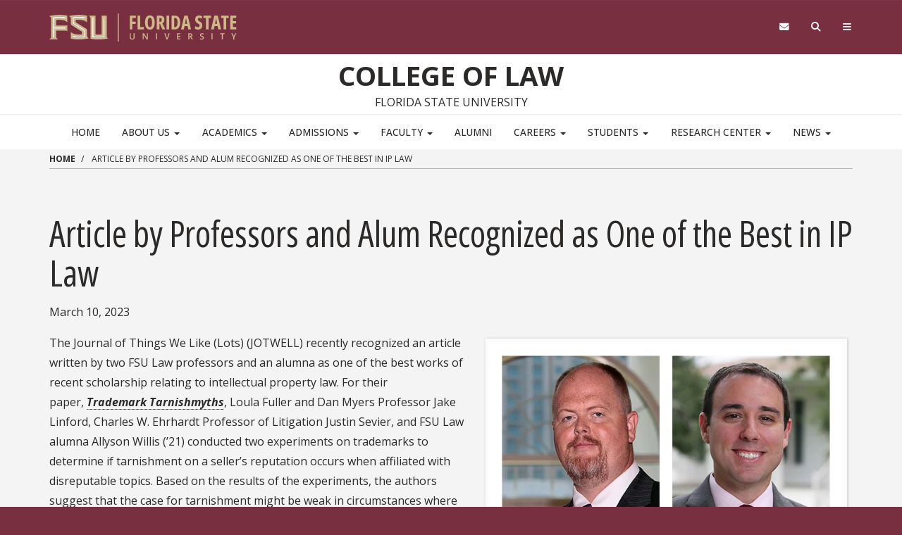

--- FILE ---
content_type: text/html; charset=UTF-8
request_url: https://law.fsu.edu/press-release/article-professors-and-alum-recognized-one-best-ip-law
body_size: 14950
content:
<!DOCTYPE html>
<html  lang="en" dir="ltr" prefix="content: http://purl.org/rss/1.0/modules/content/  dc: http://purl.org/dc/terms/  foaf: http://xmlns.com/foaf/0.1/  og: http://ogp.me/ns#  rdfs: http://www.w3.org/2000/01/rdf-schema#  schema: http://schema.org/  sioc: http://rdfs.org/sioc/ns#  sioct: http://rdfs.org/sioc/types#  skos: http://www.w3.org/2004/02/skos/core#  xsd: http://www.w3.org/2001/XMLSchema# ">
  <head>
    <!-- BEGIN - Florida State University - Google Tag Manager Header Script -->
    <!-- CODE UPDATE - 11/23/2017 -->
    <script>(function(w,d,s,l,i){w[l]=w[l]||[];w[l].push({'gtm.start':
    new Date().getTime(),event:'gtm.js'});var f=d.getElementsByTagName(s)[0],
    j=d.createElement(s),dl=l!='dataLayer'?'&l='+l:'';j.async=true;j.src=
    '//www.googletagmanager.com/gtm.js?id='+i+dl;f.parentNode.insertBefore(j,f);
    })(window,document,'script','dataLayer','GTM-5P9ZCB');</script>
    <!-- END - Florida State University - Google Tag Manager Header Script -->

    <meta charset="utf-8" />
<meta name="description" content="Professor Jake Linford (L) and Professor Justin Sevier (R)" />
<meta name="Generator" content="Drupal 10 (https://www.drupal.org)" />
<meta name="MobileOptimized" content="width" />
<meta name="HandheldFriendly" content="true" />
<meta name="viewport" content="width=device-width, initial-scale=1.0" />
<script>
(function(i,s,o,g,r,a,m){i['GoogleAnalyticsObject']=r;i[r]=i[r]||function(){
  (i[r].q=i[r].q||[]).push(arguments)},i[r].l=1*new Date();a=s.createElement(o),
  m=s.getElementsByTagName(o)[0];a.async=1;a.src=g;m.parentNode.insertBefore(a,m)
  })(window,document,'script','//www.google-analytics.com/analytics.js','ga');
 
  ga('create', 'UA-60326366-2', 'auto');
  ga('create', 'UA-5213390-1', 'auto', {'name': 'newTracker'});
  ga('send', 'pageview');
  ga('newTracker.send', 'pageview');
</script>
<script type="text/javascript" src="//cdn.rlets.com/capture_configs/27d/1fc/30e/3ae4018b04339ef23dacc21.js" async="async"></script>
<!-- Facebook Pixel Code -->
<script>
!function(f,b,e,v,n,t,s)
{if(f.fbq)return;n=f.fbq=function(){n.callMethod?
n.callMethod.apply(n,arguments):n.queue.push(arguments)};
if(!f._fbq)f._fbq=n;n.push=n;n.loaded=!0;n.version='2.0';
n.queue=[];t=b.createElement(e);t.async=!0;
t.src=v;s=b.getElementsByTagName(e)[0];
s.parentNode.insertBefore(t,s)}(window, document,'script',
'https://connect.facebook.net/en_US/fbevents.js');
fbq('init', '461739867367517');
fbq('track', 'PageView');
</script>
<noscript><img height="1" width="1" style="display:none"
src="https://www.facebook.com/tr?id=461739867367517&ev=PageView&noscript=1"
/></noscript>
<!-- End Facebook Pixel Code -->
<script type="text/javascript" id="hs-script-loader" async defer src="//js.hs-scripts.com/45684354.js"></script>
<link rel="icon" href="/themes/custom/fsu_strata/favicon.ico" type="image/png" />
<link rel="canonical" href="https://law.fsu.edu/press-release/article-professors-and-alum-recognized-one-best-ip-law" />
<link rel="shortlink" href="https://law.fsu.edu/node/18811" />

    <title>Article by Professors and Alum Recognized as One of the Best in IP Law | College of Law</title>
    <link rel="stylesheet" type="text/css" href="https://use.typekit.net/qwg1fji.css">
    <link rel="stylesheet" type="text/css" href="https://use.typekit.net/bwf7bac.css">
    <link rel="preconnect" href="https://fonts.googleapis.com">
    <link rel="preconnect" href="https://fonts.gstatic.com" crossorigin>
    <link href="https://fonts.googleapis.com/css2?family=Open+Sans:ital,wght@0,300..800;1,300..800&family=Open+Sans:ital,wdth,wght@0,75,300..800;1,75,300..800&display=swap" rel="stylesheet">
    <link rel="stylesheet" media="all" href="/sites/default/files/css/css_7_86vgcUxf2G78ABP2vEHHbK-jA0qHm4nxfhle4f3tM.css?delta=0&amp;language=en&amp;theme=fsu_strata&amp;include=eJxljUsOgzAMRC8UkSNFjnEQYMfIdgTcvixadcFmPk8jDbhTlLVvhKGW0X1CFaGO9EiUBZjJ7oKPJ3iPF-pkwKmqhofBkZuB0Km2J1RWq3rlmRoMjgcY5dnGATzBBleiK3jt-499a2o-Cg4PlfyPE8yy9uS3B0mu4JROqk1Nyv_8RT79cljo" />
<link rel="stylesheet" media="all" href="https://kit.fontawesome.com/42d4fac694.css" />
<link rel="stylesheet" media="all" href="//cdnjs.cloudflare.com/ajax/libs/font-awesome/5.10.2/css/all.min.css" />
<link rel="stylesheet" media="all" href="/sites/default/files/css/css_6N31yTXkudcKhG56xuG5vgCxBbbXMUObojAVGSgr_Uw.css?delta=3&amp;language=en&amp;theme=fsu_strata&amp;include=eJxljUsOgzAMRC8UkSNFjnEQYMfIdgTcvixadcFmPk8jDbhTlLVvhKGW0X1CFaGO9EiUBZjJ7oKPJ3iPF-pkwKmqhofBkZuB0Km2J1RWq3rlmRoMjgcY5dnGATzBBleiK3jt-499a2o-Cg4PlfyPE8yy9uS3B0mu4JROqk1Nyv_8RT79cljo" />
<link rel="stylesheet" media="print" href="/sites/default/files/css/css_TKn9DuRuDmc5_x3bVMTbI2Zb2MzUokfvsJU1IvW5Ul8.css?delta=4&amp;language=en&amp;theme=fsu_strata&amp;include=eJxljUsOgzAMRC8UkSNFjnEQYMfIdgTcvixadcFmPk8jDbhTlLVvhKGW0X1CFaGO9EiUBZjJ7oKPJ3iPF-pkwKmqhofBkZuB0Km2J1RWq3rlmRoMjgcY5dnGATzBBleiK3jt-499a2o-Cg4PlfyPE8yy9uS3B0mu4JROqk1Nyv_8RT79cljo" />
<link rel="stylesheet" media="all" href="/sites/default/files/css/css_zQGePp-mBtLIA9m6aNfX9F7Cv9e4KX5NROkPkdxXNus.css?delta=5&amp;language=en&amp;theme=fsu_strata&amp;include=eJxljUsOgzAMRC8UkSNFjnEQYMfIdgTcvixadcFmPk8jDbhTlLVvhKGW0X1CFaGO9EiUBZjJ7oKPJ3iPF-pkwKmqhofBkZuB0Km2J1RWq3rlmRoMjgcY5dnGATzBBleiK3jt-499a2o-Cg4PlfyPE8yy9uS3B0mu4JROqk1Nyv_8RT79cljo" />
<link rel="stylesheet" media="all" href="/sites/default/files/css/css_zJftwqFnyLSzo2eK43JTi3xujSwbgLyFfsu3VmE04sk.css?delta=6&amp;language=en&amp;theme=fsu_strata&amp;include=eJxljUsOgzAMRC8UkSNFjnEQYMfIdgTcvixadcFmPk8jDbhTlLVvhKGW0X1CFaGO9EiUBZjJ7oKPJ3iPF-pkwKmqhofBkZuB0Km2J1RWq3rlmRoMjgcY5dnGATzBBleiK3jt-499a2o-Cg4PlfyPE8yy9uS3B0mu4JROqk1Nyv_8RT79cljo" />

    
    <!-- HTML5 shim and Respond.js for IE8 support of HTML5 elements and media queries -->
    <!--[if lt IE 9]>
    <script src="https://oss.maxcdn.com/html5shiv/3.7.2/html5shiv.min.js"></script>
    <script src="https://oss.maxcdn.com/respond/1.4.2/respond.min.js"></script>
    <![endif]-->

    <!-- Osano Script -->
    <script src="https://cmp.osano.com/AzZd6cTcYkGFq2Mk6/b22bc8e4-1afb-45b2-8ada-b4941d932758/osano.js"></script>

    <!-- Facebook Script -->
    <div id="fb-root"></div>
    <script>(function(d, s, id) {
      var js, fjs = d.getElementsByTagName(s)[0];
      if (d.getElementById(id)) return;
      js = d.createElement(s); js.id = id;
      js.src = "//connect.facebook.net/en_US/sdk.js#xfbml=1&version=v2.6&appId=104580419614646";
      fjs.parentNode.insertBefore(js, fjs);
    }(document, 'script', 'facebook-jssdk'));</script>
    <!-- end facebook script -->

  </head>
  <body id="fsu-strata-three"  class="path-node page-node-type-press-release has-glyphicons s3-bg-gt" >

    <!-- BEGIN - Florida State University - Google Tag Manager NoScript -->
    <!-- CODE UPDATE - 11/23/2017 -->
    <noscript><iframe src="//www.googletagmanager.com/ns.html?id=GTM-5P9ZCB"
    height="0" width="0" style="display:none;visibility:hidden" title="Tracking"></iframe></noscript>
    <!-- END - Florida State University - Google Tag Manager NoScript -->

    
      <div class="dialog-off-canvas-main-canvas" data-off-canvas-main-canvas>
                    <header id="fsu-header" role="banner">
        <div class="s3-k"><a href="#content" class="sr-only sr-only-focusable btn btn-tab skiplink-text">Skip to main
            content</a></div>
        <div  class="navbar-default container-fluid" id="navbar">
          <div id="fsu-global" class="s3-gt s3-scored s3-plain-top s3-p-2">
            <div class="container">
              <div class="row">
                <div id="fsu-home" class="col-xs-7 col-sm-5">
                  <a href="https://www.fsu.edu/">
                    <img src="/themes/custom/fsu_strata/strata-3.3.14/_/s3/img/wordmark/fsu-wordmark-gold.svg" alt="Florida State University Home" class="fsu-wordmark fsu-wordmark-mobile visible-xs" / >
                    <img src="/themes/custom/fsu_strata/strata-3.3.14/_/s3/img/wordmark/fsu-lockup-gold.svg" alt="Florida State University Home" class="fsu-wordmark hidden-xs" />
                  </a>
                </div>
                <div id="fsu-top" class="col-xs-7 col-sm-8 hidden small text-uppercase"><p><a
                      href="https://fsu.edu">FSU</a> | <a href="/">College of Law</a></p></div>
                <div id="fsu-nav-utility" class="col-xs-5 col-sm-5 col-sm-offset-2">
                  <nav class="fsu-nav-utility" aria-label="Utility Navigation">
                    <ul class="nav navbar-nav navbar-right">
                      <li><a href="https://webmail.fsu.edu/" title="Webmail"><span class="fa fa-envelope"></span><span
                            class="hidden">Webmail</span></a></li>
                      <li><a data-toggle="collapse" data-parent=".fsu-utilities" href="#fsu-search"
                             aria-expanded="false" aria-controls="fsu-search" title="Search"><span
                            class="fa fa-search"></span><span class="hidden">Search FSU</span></a>
                      </li>
                      <li><a data-toggle="collapse" data-parent=".fsu-utilities"
                             href="#fsu-global-nav" aria-expanded="false"
                             aria-controls="fsu-global-nav" title="FSU Sites"><span class="fa fa-bars"></span><span
                            class="hidden">Navigation</span></a></li>
                    </ul>
                  </nav>
                </div>
              </div>
            </div>
          </div><!-- fsu-global -->
          <div id="fsu-utility" class="s3-gt fsu-utilities">
            <div id="fsu-search" class="collapse" aria-expanded="false">
              <div class="container">
                <div class="s3-m-8">
                  <div class="row">
                    <div class="col-md-5 col-md-offset-7">
                      <div class="row">
                        <div class="col-sm-12 small text-right">
                          <form class="headerSearchForm" method="get"
                                onsubmit="return FSU_search(type.value, FSU_URLEncode(keywords.value));"
                                action="">
                            <select name="type" title="Select Search Type"
                                    class="headerSearchSelect s3-m-3" style="height:27px">
                              <option selected="selected" value="SITE">This Site</option>
                              <option value="GOOGLE">FSU Sites</option>
                              <!--<option value="PHFST">Student Directory</option> -->
                              <option value="PHF">Faculty &amp; Staff Directory</option>
                              <option value="DEPT">Departments &amp; Services</option>
                            </select>
                            <br class="visible-sm"/>
                            <input type="text" name="keywords" value="" title="Search Input Box"
                                   size="20" class="headerSearchBox"/>
                            <input type="submit" name="fsuSearch" value="Search"
                                   title="Submit Search"
                                   class="headerSearchBtn btn btn-md s3-gd s3-m-3"/>
                          </form>
                        </div>
                      </div>
                    </div>
                  </div>
                </div>
              </div>
            </div><!-- fsu-search -->
            <div id="fsu-global-nav" class="collapse" aria-expanded="false">
              <div class="container text-center small">
                <div class="clearfix s3-p-5"></div>
                <div class="row s3-m-10 s3-m-t0">
                  <div class="col-xs-12">
                    <div class="row s3-gt">
                      <div class="col-xs-6 visible-xs col-sm-12 text-left">
                        <div class="fsu-nav-global" id="collapsible-site-menu">
                          <div class="navbar-topnav">
                              <div class="region region-navigation-collapsible">
    <nav  class="fsu-main-menu fsu-nav-global">
  <div class="navbar">
      
      <ul class="menu menu--main nav navbar-nav">
                      <li class="first">
                                        <a href="/" data-drupal-link-system-path="&lt;front&gt;">Home</a>
              </li>
                      <li class="expanded dropdown">
                                                                    <a href="/about-us" class="dropdown-toggle" data-toggle="dropdown" data-drupal-link-system-path="node/22031">About Us <span class="caret"></span></a>
                        <ul class="dropdown-menu">
                      <li class="first">
                                        <a href="/about-us/admin" data-drupal-link-system-path="node/22076">Administrative Team</a>
              </li>
                      <li class="last">
                                        <a href="/about-us/fsu-college-law-mission-vision" data-drupal-link-system-path="node/21911">Mission &amp; Vision</a>
              </li>
        </ul>
  
              </li>
                      <li class="expanded dropdown">
                                                                    <a href="/academics" target="" rel="" class="dropdown-toggle" data-toggle="dropdown" data-drupal-link-system-path="node/21">Academics <span class="caret"></span></a>
                        <ul class="dropdown-menu">
                      <li class="first">
                                        <a href="/academics/academic-programs" data-drupal-link-system-path="node/26">Academic Programs</a>
              </li>
                      <li>
                                        <a href="/academics/clinical-programs" data-drupal-link-system-path="node/31">Clinical Programs</a>
              </li>
                      <li>
                                        <a href="/academics/course-descriptions" data-drupal-link-system-path="node/156">Course Descriptions</a>
              </li>
                      <li>
                                        <a href="/academics/academic-resources" data-drupal-link-system-path="node/496">Academic Resources</a>
              </li>
                      <li>
                                        <a href="/academics/stoops-center-law-and-business" data-drupal-link-system-path="node/17541">Stoops Center for Law and Business</a>
              </li>
                      <li>
                                        <a href="/academics/institute-law-technology-innovation" data-drupal-link-system-path="node/19271">Institute of Law, Technology &amp; Innovation</a>
              </li>
                      <li>
                                        <a href="/academics/center-environmental-energy-and-land-use-law" data-drupal-link-system-path="node/15131">Center for Environmental, Energy and Land Use Law</a>
              </li>
                      <li>
                                        <a href="/academics/election-law-center" data-drupal-link-system-path="node/20371">Election Law Center</a>
              </li>
                      <li class="last">
                                        <a href="/academics/summer-for-undergraduates" data-drupal-link-system-path="node/501">Donald J. Weidner Summer for Undergraduates Program</a>
              </li>
        </ul>
  
              </li>
                      <li class="expanded dropdown">
                                                                    <a href="/admissions" class="dropdown-toggle" data-toggle="dropdown" data-drupal-link-system-path="node/506">Admissions <span class="caret"></span></a>
                        <ul class="dropdown-menu">
                      <li class="first">
                                        <a href="/admissions-financial-aid/admissions/jd-procedures" data-drupal-link-system-path="node/1086">J.D. Admission Policies and Procedures</a>
              </li>
                      <li>
                                        <a href="/admissions-financial-aid/admissions/juris-master-procedures" data-drupal-link-system-path="node/1096">J.M. Admission Policies and Procedures</a>
              </li>
                      <li>
                                        <a href="/admissions-financial-aid/admissions/llm" data-drupal-link-system-path="node/1101">LL.M. Admission Policies and Procedures</a>
              </li>
                      <li>
                                        <a href="/admissions/jd-admission-procedures/applications" data-drupal-link-system-path="node/511">Applications</a>
              </li>
                      <li>
                                        <a href="/admissions-financial-aid/tuition-and-financial-aid" data-drupal-link-system-path="node/46">Tuition &amp; Financial Aid</a>
              </li>
                      <li>
                                        <a href="/admissions-financial-aid/schedule-visit" data-drupal-link-system-path="node/526">Schedule A Visit</a>
              </li>
                      <li>
                                        <a href="/admissions/student-ambassadors" data-drupal-link-system-path="node/516">Meet Our Student Ambassadors</a>
              </li>
                      <li>
                                        <a href="/admissions-financial-aid/viewbook" data-drupal-link-system-path="node/521">Our Viewbook</a>
              </li>
                      <li>
                                        <a href="https://floridastatecollegeoflaw.wordpress.com/">Admissions Blog</a>
              </li>
                      <li>
                                        <a href="/admissions-financial-aid/admissions/recruiting-calendar" data-drupal-link-system-path="node/1226">Recruiting Calendar</a>
              </li>
                      <li class="last">
                                        <a href="/admissions-financial-aid/aba-required-disclosures" data-drupal-link-system-path="node/541">Consumer Information (ABA Required Disclosures)</a>
              </li>
        </ul>
  
              </li>
                      <li class="expanded dropdown">
                                                                    <a href="/faculty" class="dropdown-toggle" data-toggle="dropdown" data-drupal-link-system-path="node/401">Faculty <span class="caret"></span></a>
                        <ul class="dropdown-menu">
                      <li class="first">
                                        <a href="/faculty" data-drupal-link-system-path="node/401">Our Faculty</a>
              </li>
                      <li>
                                        <a href="/faculty/deans" data-drupal-link-system-path="node/396">Deans</a>
              </li>
                      <li>
                                        <a href="/faculty/adjunct-faculty" data-drupal-link-system-path="node/406">Adjunct Faculty</a>
              </li>
                      <li>
                                        <a href="/working-papers" data-drupal-link-system-path="node/66">Working Papers</a>
              </li>
                      <li>
                                        <a href="/our-faculty/in-the-news" data-drupal-link-system-path="node/21001">Faculty in the News</a>
              </li>
                      <li class="last">
                                        <a href="https://online.fliphtml5.com/ygorm/bgfo/" target="_blank">Faculty Scholarship Brochure</a>
              </li>
        </ul>
  
              </li>
                      <li>
                                        <a href="/alumni" data-drupal-link-system-path="node/22111">Alumni</a>
              </li>
                      <li class="expanded dropdown">
                                                                    <a href="/careers" target="" rel="" class="dropdown-toggle" data-toggle="dropdown" data-drupal-link-system-path="node/86">Careers <span class="caret"></span></a>
                        <ul class="dropdown-menu">
                      <li class="first">
                                        <a href="/careers/employers-info" data-drupal-link-system-path="node/466">Information for Employers</a>
              </li>
                      <li>
                                        <a href="/careers/students-info" data-drupal-link-system-path="node/471">For Students</a>
              </li>
                      <li>
                                        <a href="https://connect.law.fsu.edu/" rel="noopener">FSU Law Connect</a>
              </li>
                      <li>
                                        <a href="/careers/services-and-events" data-drupal-link-system-path="node/476">Services &amp; Events</a>
              </li>
                      <li>
                                        <a href="/careers/reciprocity-policy" data-drupal-link-system-path="node/96">Reciprocity Policy</a>
              </li>
                      <li>
                                        <a href="/careers/aba-nalp-stats" data-drupal-link-system-path="node/481">NALP/ABA Statistics</a>
              </li>
                      <li class="last">
                                        <a href="https://law-fsu-csm.symplicity.com/">Symplicity</a>
              </li>
        </ul>
  
              </li>
                      <li class="expanded dropdown">
                                                                    <a href="/students" target="" rel="" class="dropdown-toggle" data-toggle="dropdown" data-drupal-link-system-path="node/101">Students <span class="caret"></span></a>
                        <ul class="dropdown-menu">
                      <li class="first">
                                        <a href="/academics/academic-resources" target="" rel="" data-drupal-link-system-path="node/496">Academic Resources</a>
              </li>
                      <li>
                                        <a href="/students/academic-engagement-success" data-drupal-link-system-path="node/11926">Academic Engagement &amp; Success</a>
              </li>
                      <li>
                                        <a href="/students/registrars-office" data-drupal-link-system-path="node/14546">Registrar&#039;s Office</a>
              </li>
                      <li>
                                        <a href="/students/student-advancement" data-drupal-link-system-path="node/111">Student Advancement Office</a>
              </li>
                      <li>
                                        <a href="/journals-and-advocacy-teams" target="" rel="" data-drupal-link-system-path="node/331">Journals and Advocacy Teams</a>
              </li>
                      <li>
                                        <a href="/students/student-organizations" data-drupal-link-system-path="node/106">Student Organizations</a>
              </li>
                      <li>
                                        <a href="/admissions/student-ambassadors" data-drupal-link-system-path="node/516">Meet Our Student Ambassadors</a>
              </li>
                      <li>
                                        <a href="/students/commencement" data-drupal-link-system-path="node/551">Commencement</a>
              </li>
                      <li>
                                        <a href="/students/health-wellness" data-drupal-link-system-path="node/546">Health &amp; Wellness</a>
              </li>
                      <li>
                                        <a href="/students/technology-services" data-drupal-link-system-path="node/881">Technology</a>
              </li>
                      <li class="last">
                                        <a href="https://campus.fsu.edu/">FSU Canvas</a>
              </li>
        </ul>
  
              </li>
                      <li class="expanded dropdown">
                                                                    <a href="/researchcenter" class="dropdown-toggle" data-toggle="dropdown" data-drupal-link-system-path="node/341">Research Center <span class="caret"></span></a>
                        <ul class="dropdown-menu">
                      <li class="first">
                                        <a href="/research-center/about-us" data-drupal-link-system-path="node/346">About the Research Center</a>
              </li>
                      <li>
                                        <a href="/research-center/services" data-drupal-link-system-path="node/366">Using the Research Center</a>
              </li>
                      <li>
                                        <a href="/research-center/about-us/meet-our-staff" data-drupal-link-system-path="node/351">Meet Our Staff</a>
              </li>
                      <li>
                                        <a href="/research-center/about-us/policies" data-drupal-link-system-path="node/356">Policies</a>
              </li>
                      <li>
                                        <a href="/research-center/student-services" data-drupal-link-system-path="node/386">Student Services</a>
              </li>
                      <li>
                                        <a href="/research-center/faculty-services" data-drupal-link-system-path="node/391">Faculty Services</a>
              </li>
                      <li>
                                        <a href="/research-center/digitized-legal-collections" data-drupal-link-system-path="node/15591">Digitized Legal Collections</a>
              </li>
                      <li>
                                        <a href="https://ir.law.fsu.edu/">Scholarship Repository</a>
              </li>
                      <li>
                                        <a href="https://www.lib.fsu.edu/">FSU Libraries</a>
              </li>
                      <li class="last">
                                        <a href="/research-center/about-us/research-center-maps" data-drupal-link-system-path="node/361">Research Center Maps</a>
              </li>
        </ul>
  
              </li>
                      <li class="expanded dropdown last">
                                                                    <a href="/news-and-events" target="" rel="" class="dropdown-toggle" data-toggle="dropdown" data-drupal-link-system-path="node/121">News <span class="caret"></span></a>
                        <ul class="dropdown-menu">
                      <li class="first">
                                        <a href="/news/press-releases" data-drupal-link-system-path="node/131">Press Releases</a>
              </li>
                      <li>
                                        <a href="/news/fsu-law-focus-newsletter" data-drupal-link-system-path="node/281">FSU Law Focus Newsletter</a>
              </li>
                      <li>
                                        <a href="/news/previous-featured-stories" data-drupal-link-system-path="node/11581">Previous Featured Stories</a>
              </li>
                      <li>
                                        <a href="/news/calendar-events" data-drupal-link-system-path="node/286">Calendar of Events</a>
              </li>
                      <li>
                                        <a href="https://law.fsu.edu/digital-magazine-2024">Florida State Law Magazine</a>
              </li>
                      <li class="last">
                                        <a href="/news/communications-team" data-drupal-link-system-path="node/21301">Contact Us</a>
              </li>
        </ul>
  
              </li>
        </ul>
  

    </div>
</nav>

  </div>

                          </div>
                        </div>
                      </div>
                      <div class="col-xs-6 col-sm-12 fsu-global-menu">
                        <nav class="fsu-nav-global" id="collabsible-global-menu" aria-label="Collabsible Global Menu">
                          <ul class="nav navbar-nav">
                            <li><a href="https://fsu.edu/academics/" target="_blank">Academics</a></li>
                            <li><a href="https://admissions.fsu.edu/" target="_blank">Admissions</a></li>
                            <li><a href="https://research.fsu.edu/" target="_blank">Research</a></li>
                            <li><a href="https://faculty.fsu.edu/" target="_blank">Faculty</a></li>
                            <li><a href="https://fsu.edu/students/" target="_blank">Students</a></li>
                            <li><a href="https://veterans.fsu.edu/" target="_blank">Veterans</a></li>
                            <li><a href="https://www.fsu.edu/support-fsu/">Support FSU</a></li>
                          </ul>
                        </nav>
                      </div>
                    </div>
                  </div>
                </div>
              </div>
            </div><!-- fsu-global-nav -->
          </div><!-- .fsu-utilities -->
          <div class="s3-c s3-scored" id="fsu-masthead">
            <div class="container">
              <div class="row">
                <div class="col-xs-12">
                                      <div id="fsu-title"><a href="/">College of Law</a></div>
                                    <p id="fsu-subheading">Florida State University</p>
                </div>
              </div>
            </div>
          </div>

          <!-- fsu-masthead -->
          <div class="hidden-xs">
            <div id="fsu-nav-primary" class="s3-c s3-scored s3-b-b0">
              <div class="navbar text-center">
                <div class="navbar-header">
                  
                                                        <button type="button" class="navbar-toggle" data-toggle="collapse"
                            data-target=".navbar-collapse">
                      <span class="sr-only">Toggle navigation</span>
                      <span class="icon-bar"></span>
                      <span class="icon-bar"></span>
                      <span class="icon-bar"></span>
                    </button>
                                  </div>
                                <div class="navbar-collapse collapse">
                    <div class="region region-navigation-collapsible">
    <nav  class="fsu-main-menu fsu-nav-global">
  <div class="navbar">
      
      <ul class="menu menu--main nav navbar-nav">
                      <li class="first">
                                        <a href="/" data-drupal-link-system-path="&lt;front&gt;">Home</a>
              </li>
                      <li class="expanded dropdown">
                                                                    <a href="/about-us" class="dropdown-toggle" data-toggle="dropdown" data-drupal-link-system-path="node/22031">About Us <span class="caret"></span></a>
                        <ul class="dropdown-menu">
                      <li class="first">
                                        <a href="/about-us/admin" data-drupal-link-system-path="node/22076">Administrative Team</a>
              </li>
                      <li class="last">
                                        <a href="/about-us/fsu-college-law-mission-vision" data-drupal-link-system-path="node/21911">Mission &amp; Vision</a>
              </li>
        </ul>
  
              </li>
                      <li class="expanded dropdown">
                                                                    <a href="/academics" target="" rel="" class="dropdown-toggle" data-toggle="dropdown" data-drupal-link-system-path="node/21">Academics <span class="caret"></span></a>
                        <ul class="dropdown-menu">
                      <li class="first">
                                        <a href="/academics/academic-programs" data-drupal-link-system-path="node/26">Academic Programs</a>
              </li>
                      <li>
                                        <a href="/academics/clinical-programs" data-drupal-link-system-path="node/31">Clinical Programs</a>
              </li>
                      <li>
                                        <a href="/academics/course-descriptions" data-drupal-link-system-path="node/156">Course Descriptions</a>
              </li>
                      <li>
                                        <a href="/academics/academic-resources" data-drupal-link-system-path="node/496">Academic Resources</a>
              </li>
                      <li>
                                        <a href="/academics/stoops-center-law-and-business" data-drupal-link-system-path="node/17541">Stoops Center for Law and Business</a>
              </li>
                      <li>
                                        <a href="/academics/institute-law-technology-innovation" data-drupal-link-system-path="node/19271">Institute of Law, Technology &amp; Innovation</a>
              </li>
                      <li>
                                        <a href="/academics/center-environmental-energy-and-land-use-law" data-drupal-link-system-path="node/15131">Center for Environmental, Energy and Land Use Law</a>
              </li>
                      <li>
                                        <a href="/academics/election-law-center" data-drupal-link-system-path="node/20371">Election Law Center</a>
              </li>
                      <li class="last">
                                        <a href="/academics/summer-for-undergraduates" data-drupal-link-system-path="node/501">Donald J. Weidner Summer for Undergraduates Program</a>
              </li>
        </ul>
  
              </li>
                      <li class="expanded dropdown">
                                                                    <a href="/admissions" class="dropdown-toggle" data-toggle="dropdown" data-drupal-link-system-path="node/506">Admissions <span class="caret"></span></a>
                        <ul class="dropdown-menu">
                      <li class="first">
                                        <a href="/admissions-financial-aid/admissions/jd-procedures" data-drupal-link-system-path="node/1086">J.D. Admission Policies and Procedures</a>
              </li>
                      <li>
                                        <a href="/admissions-financial-aid/admissions/juris-master-procedures" data-drupal-link-system-path="node/1096">J.M. Admission Policies and Procedures</a>
              </li>
                      <li>
                                        <a href="/admissions-financial-aid/admissions/llm" data-drupal-link-system-path="node/1101">LL.M. Admission Policies and Procedures</a>
              </li>
                      <li>
                                        <a href="/admissions/jd-admission-procedures/applications" data-drupal-link-system-path="node/511">Applications</a>
              </li>
                      <li>
                                        <a href="/admissions-financial-aid/tuition-and-financial-aid" data-drupal-link-system-path="node/46">Tuition &amp; Financial Aid</a>
              </li>
                      <li>
                                        <a href="/admissions-financial-aid/schedule-visit" data-drupal-link-system-path="node/526">Schedule A Visit</a>
              </li>
                      <li>
                                        <a href="/admissions/student-ambassadors" data-drupal-link-system-path="node/516">Meet Our Student Ambassadors</a>
              </li>
                      <li>
                                        <a href="/admissions-financial-aid/viewbook" data-drupal-link-system-path="node/521">Our Viewbook</a>
              </li>
                      <li>
                                        <a href="https://floridastatecollegeoflaw.wordpress.com/">Admissions Blog</a>
              </li>
                      <li>
                                        <a href="/admissions-financial-aid/admissions/recruiting-calendar" data-drupal-link-system-path="node/1226">Recruiting Calendar</a>
              </li>
                      <li class="last">
                                        <a href="/admissions-financial-aid/aba-required-disclosures" data-drupal-link-system-path="node/541">Consumer Information (ABA Required Disclosures)</a>
              </li>
        </ul>
  
              </li>
                      <li class="expanded dropdown">
                                                                    <a href="/faculty" class="dropdown-toggle" data-toggle="dropdown" data-drupal-link-system-path="node/401">Faculty <span class="caret"></span></a>
                        <ul class="dropdown-menu">
                      <li class="first">
                                        <a href="/faculty" data-drupal-link-system-path="node/401">Our Faculty</a>
              </li>
                      <li>
                                        <a href="/faculty/deans" data-drupal-link-system-path="node/396">Deans</a>
              </li>
                      <li>
                                        <a href="/faculty/adjunct-faculty" data-drupal-link-system-path="node/406">Adjunct Faculty</a>
              </li>
                      <li>
                                        <a href="/working-papers" data-drupal-link-system-path="node/66">Working Papers</a>
              </li>
                      <li>
                                        <a href="/our-faculty/in-the-news" data-drupal-link-system-path="node/21001">Faculty in the News</a>
              </li>
                      <li class="last">
                                        <a href="https://online.fliphtml5.com/ygorm/bgfo/" target="_blank">Faculty Scholarship Brochure</a>
              </li>
        </ul>
  
              </li>
                      <li>
                                        <a href="/alumni" data-drupal-link-system-path="node/22111">Alumni</a>
              </li>
                      <li class="expanded dropdown">
                                                                    <a href="/careers" target="" rel="" class="dropdown-toggle" data-toggle="dropdown" data-drupal-link-system-path="node/86">Careers <span class="caret"></span></a>
                        <ul class="dropdown-menu">
                      <li class="first">
                                        <a href="/careers/employers-info" data-drupal-link-system-path="node/466">Information for Employers</a>
              </li>
                      <li>
                                        <a href="/careers/students-info" data-drupal-link-system-path="node/471">For Students</a>
              </li>
                      <li>
                                        <a href="https://connect.law.fsu.edu/" rel="noopener">FSU Law Connect</a>
              </li>
                      <li>
                                        <a href="/careers/services-and-events" data-drupal-link-system-path="node/476">Services &amp; Events</a>
              </li>
                      <li>
                                        <a href="/careers/reciprocity-policy" data-drupal-link-system-path="node/96">Reciprocity Policy</a>
              </li>
                      <li>
                                        <a href="/careers/aba-nalp-stats" data-drupal-link-system-path="node/481">NALP/ABA Statistics</a>
              </li>
                      <li class="last">
                                        <a href="https://law-fsu-csm.symplicity.com/">Symplicity</a>
              </li>
        </ul>
  
              </li>
                      <li class="expanded dropdown">
                                                                    <a href="/students" target="" rel="" class="dropdown-toggle" data-toggle="dropdown" data-drupal-link-system-path="node/101">Students <span class="caret"></span></a>
                        <ul class="dropdown-menu">
                      <li class="first">
                                        <a href="/academics/academic-resources" target="" rel="" data-drupal-link-system-path="node/496">Academic Resources</a>
              </li>
                      <li>
                                        <a href="/students/academic-engagement-success" data-drupal-link-system-path="node/11926">Academic Engagement &amp; Success</a>
              </li>
                      <li>
                                        <a href="/students/registrars-office" data-drupal-link-system-path="node/14546">Registrar&#039;s Office</a>
              </li>
                      <li>
                                        <a href="/students/student-advancement" data-drupal-link-system-path="node/111">Student Advancement Office</a>
              </li>
                      <li>
                                        <a href="/journals-and-advocacy-teams" target="" rel="" data-drupal-link-system-path="node/331">Journals and Advocacy Teams</a>
              </li>
                      <li>
                                        <a href="/students/student-organizations" data-drupal-link-system-path="node/106">Student Organizations</a>
              </li>
                      <li>
                                        <a href="/admissions/student-ambassadors" data-drupal-link-system-path="node/516">Meet Our Student Ambassadors</a>
              </li>
                      <li>
                                        <a href="/students/commencement" data-drupal-link-system-path="node/551">Commencement</a>
              </li>
                      <li>
                                        <a href="/students/health-wellness" data-drupal-link-system-path="node/546">Health &amp; Wellness</a>
              </li>
                      <li>
                                        <a href="/students/technology-services" data-drupal-link-system-path="node/881">Technology</a>
              </li>
                      <li class="last">
                                        <a href="https://campus.fsu.edu/">FSU Canvas</a>
              </li>
        </ul>
  
              </li>
                      <li class="expanded dropdown">
                                                                    <a href="/researchcenter" class="dropdown-toggle" data-toggle="dropdown" data-drupal-link-system-path="node/341">Research Center <span class="caret"></span></a>
                        <ul class="dropdown-menu">
                      <li class="first">
                                        <a href="/research-center/about-us" data-drupal-link-system-path="node/346">About the Research Center</a>
              </li>
                      <li>
                                        <a href="/research-center/services" data-drupal-link-system-path="node/366">Using the Research Center</a>
              </li>
                      <li>
                                        <a href="/research-center/about-us/meet-our-staff" data-drupal-link-system-path="node/351">Meet Our Staff</a>
              </li>
                      <li>
                                        <a href="/research-center/about-us/policies" data-drupal-link-system-path="node/356">Policies</a>
              </li>
                      <li>
                                        <a href="/research-center/student-services" data-drupal-link-system-path="node/386">Student Services</a>
              </li>
                      <li>
                                        <a href="/research-center/faculty-services" data-drupal-link-system-path="node/391">Faculty Services</a>
              </li>
                      <li>
                                        <a href="/research-center/digitized-legal-collections" data-drupal-link-system-path="node/15591">Digitized Legal Collections</a>
              </li>
                      <li>
                                        <a href="https://ir.law.fsu.edu/">Scholarship Repository</a>
              </li>
                      <li>
                                        <a href="https://www.lib.fsu.edu/">FSU Libraries</a>
              </li>
                      <li class="last">
                                        <a href="/research-center/about-us/research-center-maps" data-drupal-link-system-path="node/361">Research Center Maps</a>
              </li>
        </ul>
  
              </li>
                      <li class="expanded dropdown last">
                                                                    <a href="/news-and-events" target="" rel="" class="dropdown-toggle" data-toggle="dropdown" data-drupal-link-system-path="node/121">News <span class="caret"></span></a>
                        <ul class="dropdown-menu">
                      <li class="first">
                                        <a href="/news/press-releases" data-drupal-link-system-path="node/131">Press Releases</a>
              </li>
                      <li>
                                        <a href="/news/fsu-law-focus-newsletter" data-drupal-link-system-path="node/281">FSU Law Focus Newsletter</a>
              </li>
                      <li>
                                        <a href="/news/previous-featured-stories" data-drupal-link-system-path="node/11581">Previous Featured Stories</a>
              </li>
                      <li>
                                        <a href="/news/calendar-events" data-drupal-link-system-path="node/286">Calendar of Events</a>
              </li>
                      <li>
                                        <a href="https://law.fsu.edu/digital-magazine-2024">Florida State Law Magazine</a>
              </li>
                      <li class="last">
                                        <a href="/news/communications-team" data-drupal-link-system-path="node/21301">Contact Us</a>
              </li>
        </ul>
  
              </li>
        </ul>
  

    </div>
</nav>

  </div>

                </div>
              </div>
            </div>
          </div>
        </div>
      </header>
    
  <div id="content" class="main-container container-fluid js-quickedit-main-content s3-w">
    <!-- Start full top region -->
        <!-- end full top region -->
    <div class="container">
      <div class="row">
        <div class="s3-w s3-scored">
                                              <div class="col-sm-12" role="region" aria-label="Page Header Region">  <div class="region region-header">
        <ol class="breadcrumb">
          <li >
                  <a href="/">Home</a>
              </li>
          <li  class="active">
                  Article by Professors and Alum Recognized as One of the Best in IP Law
              </li>
      </ol>
  <hr class="s3-m-4 s3-m-t0">

<div data-drupal-messages-fallback class="hidden"></div>

  </div>
</div>
                                                                                            <section class="col-sm-12" role="main">
                                                                                                                              
                                                                <a id="main-content"></a>
                <div class="region region-content">
        <h1 class="page-header">
<span>Article by Professors and Alum Recognized as One of the Best in IP Law</span>
</h1>

  <div data-history-node-id="18811" class="row bs-1col-stacked node node--type-press-release node--view-mode-full">
  

    <div class="col-sm-12 bs-region bs-region--top">
    
<div  class="s3-mb-7">
    
            <div class="field field--name-field-article-posted-date field--type-datetime field--label-hidden field--item">March 10, 2023</div>
      
  </div>
  </div>
  
    <div class="col-sm-12 bs-region bs-region--main">
    
            <div class="field field--name-body field--type-text-with-summary field--label-hidden field--item"><figure class="image" style="float:right"><img alt="Linford &amp; Sevier headshots" data-entity-type="file" height="333" src="/sites/g/files/upcbnu1581/files/Featured%20Stories/2023/Linford%20%26%20Sevier_.jpg" width="500" loading="lazy">
<figcaption>
<p class="text-align-center"><i>Professor Jake Linford (L) and Professor Justin Sevier (R)</i></p>
</figcaption>
</figure>
<p>The Journal of Things We Like (Lots) (JOTWELL) recently recognized an article written by two FSU Law professors and an alumna as one of the best works of recent scholarship relating to intellectual property law. For their paper,&nbsp;<a href="https://papers.ssrn.com/sol3/papers.cfm?abstract_id=4183500" rel=" noopener" target="_blank" title="Trademark Tarnishmyths"><em><strong>Trademark Tarnishmyths</strong></em></a>,&nbsp;Loula Fuller and Dan Myers Professor Jake Linford,&nbsp;Charles W. Ehrhardt Professor of Litigation Justin Sevier, and FSU Law alumna Allyson Willis (’21) conducted two experiments on trademarks to determine if tarnishment on a seller’s reputation occurs when affiliated with disreputable topics. Based on the results of the experiments, the authors suggest that the case for tarnishment might be weak in circumstances where courts have been most willing to presume tarnishment occurs. Further, they argue that much of what courts have presumed about the tarnishing effect of sex-, drug-, and sacrilege-related uses may be more mythic than material. The JOTWELL review of&nbsp;<em>Trademark Tarnishmyths</em>&nbsp;concluded that the article is “a very valuable addition to the trademark dilution literature.”</p>
<p>&nbsp;</p>
<p><em>Published on March 10, 2023</em></p>
</div>
      
  </div>
  
  
</div>



  </div>

                      </section>
                            </div>
      </div>
    </div>
    <!-- Start full bottom region -->
        <!-- end full bottom region -->
  </div>
<!-- Start advanced content region test -->
<!-- end full bottom region -->
  <footer id="fsu-footer" class="small footer container-fluid s3-gt" role="contentinfo">
          <div class="container">
        <div class="row s3-m-10">  <div class="region region-footer">
    <div id="block-prefooter" class="block general-block block-block-content block-block-content6415c958-617b-45db-9314-f81860003cde">
  
    
      
            <div class="field field--name-body field--type-text-with-summary field--label-hidden field--item"><div class="col-xs-12">
<div class="col-xs-12 col-md-3">
<p><strong>College of Law</strong><br>
425 W. Jefferson Street<br>
Tallahassee, FL 32306-1601</p>
</div>
<div class="col-xs-12 col-md-3">
<p>Dean’s Office: (<a href="tel:+18506443400">850) 644-3400</a><br>
J.D. Admissions Office: (<a href="tel:+18506443787">850) 644-3787</a><br>
J.M. Admissions Office: (<a href="tel:+18506447591">850) 644-7591</a></p>
</div>
<div class="col-xs-12 col-md-3">
<p><a href="https://essentially.net/fsulawmap/" rel="noopener" target="_blank" title="FSU Law campus map">FSU Law Accessibility Map</a><br>
<a href="/comments-questions">Law Comments or Questions</a><br>
<a href="/admissions-financial-aid/aba-required-disclosures" title="Consumer Information">Consumer Information (ABA Required Disclosures)</a><br>
<a href="https://fsu.sharepoint.com/sites/law/Administration/SitePages/Home.aspx" title="Faculty and staff site">Faculty &amp; Staff Internal Site</a></p>
</div>
<div class="col-xs-12 col-md-3">
<nav class="nav-icons branded">
<ul class="menu clearfix">
<li><a href="https://www.facebook.com/FSUCollegeofLaw/" rel="nofollow" target="_blank" title="Like Florida State on Facebook"><span class="fa-brands fa-facebook"><span class="hidden">&nbsp;</span></span> <span class="sr-only">Facebook</span></a></li>
<li><a href="https://www.instagram.com/fsucollegeoflaw/" rel="nofollow" target="_blank" title="Follow Florida State on Instagram"><span class="fa-brands fa-instagram"><span class="hidden">&nbsp;</span></span> <span class="sr-only">Instagram</span></a></li>
<li><a href="https://twitter.com/FSUCollegeofLaw" rel="nofollow" target="_blank" title="Follow Florida State on Twitter"><span class="fa-brands fa-x-twitter"><span class="hidden">&nbsp;</span></span> <span class="sr-only">Twitter</span></a></li>
<li><a href="https://www.youtube.com/user/floridastatelaw" rel="nofollow" target="_blank" title="Follow Florida State on Youtube"><span class="fa-brands fa-youtube"><span class="hidden">&nbsp;</span></span> <span class="sr-only">YouTube</span></a></li>
<li><a href="https://www.linkedin.com/school/florida-state-university-college-of-law/" rel="nofollow" target="_blank" title="Connect with Florida State on LinkedIn"><span class="fa-brands fa-linkedin"><span class="hidden">&nbsp;</span></span> <span class="sr-only">LinkedIn</span></a></li>
</ul>
</nav>
</div>
</div>
</div>
      
  </div>
<div id="block-cssall" class="block general-block block-block-content block-block-content52f58393-fe8c-4559-80c7-e54ad921982c">
  
    
      
            <div class="field field--name-body field--type-text-with-summary field--label-hidden field--item"><p><style type="text/css">/*global*/
.block h2 {font-size:37px;}
.strong {
	font-weight: bold;
}
.cursor {
	cursor: pointer;
}
a[href^="#pdf"],
a[href^="http://www.law.fsu.edu"],
a[href^="http://law.fsu.edu"],
a[href^="http://law.fsu.acsitefactory.com"] {
background-color:#f0ff00;
}
a[href^="#pdf"] {
background-color:#f0ff00;
}
a[href$="pdf"]:before {
padding: 0 0.25em;
font-family: FontAwesome;
content: "\f1c1";
}
a[href^="mailto:"]:before {
padding: 0 0.25em;
font-family: FontAwesome;
content: "\f003";
}
footer .s3-w>div.container>div.row {border-top:1px solid #fbfbfb}
footer .s3-w>div.container>div.row.s3-m-10 {margin:0; padding-top: 0.563em; padding-bottom: 0.563em;}
footer>div.container {border-bottom:1px solid #e5e5e5;}
footer>div.container nav.nav-social a {color:#fff;}
footer>div.container nav.nav-social a i {background-color:#782f40;}

/************
Navigation
************/
/*#fsu-nav-primary ul li a[href$="/research-center"],
#fsu-nav-primary ul li a[href$="/technology-services"],*/
#fsu-nav-primary ul li a[href$="/co-curriculars"],
#fsu-nav-primary ul li a[href^="/co-curriculars/"],
#fsu-nav-primary ul li a[href^="http://www.fsulawreview.com/"]{
display:none;
}
.region-sidebar-first .menu li.expanded li.active a.is-active {
background-color: #d5d4d4;
}
.region-sidebar-first nav .navbar .dropdown-menu .dropdown-menu { margin-top:0; }
.region-sidebar-first .navbar li a[href^="http"]:after {font-family:'FontAwesome'; content:"\f08e"; padding-left: .5em;}
.region-sidebar-first a[href^="/technology-services/rooms"] + .menu li.active a {background-color: #d5d4d4;}

@media (min-width: 768px) {
.region-sidebar-first .s3-nv .dropdown-menu .dropdown-menu ul li a {padding:0.422em .75em 0.422em 4em !important;}
.region-sidebar-first .s3-nv .dropdown-menu .dropdown-menu ul ul li a {padding:0.317em .75em 0.317em 5em !important;}
.region-sidebar-first .s3-nv .dropdown-menu .dropdown-menu ul ul ul li a {padding:0.238em .75em 0.238em 6em !important;}
}
.region-sidebar-first nav .navbar ul.navbar-nav a[href^="/alumni/class-notes/"] {display:none !important;}
.region-sidebar-first nav .navbar ul.navbar-nav a[href^="/alumni/class-notes"] .caret {display:none !important;}

.region-sidebar-first .menu li.expanded li.active a.is-active:hover {color:#fff !important;}
/************
Homepage
************/
/*
a.icon-accept:before,
a.icon-gift:before,
a.icon-subscribe:before {
font-family:'FontAwesome';
content:"\f06b";
padding-right:.5em;
font-size: 3em;}*/
.path-frontpage .nav.nav-tabs.events {
background-color: #e7dcc4;
display:block;
margin-bottom:1em;
}
.path-frontpage .nav.nav-tabs.events>li>a {
color: #565554;
padding: 0.75em;
font-weight: 600;
font-size: 12px;
margin:0;
text-transform: uppercase;
line-height: 1.1;
}
.path-frontpage .nav.nav-tabs.events>li.active>a,
.path-frontpage .nav.nav-tabs.events>li>a:hover {
background-color: #dacaa6;
}
.path-frontpage .view-featured-stories>div.view-content {
    margin-left: -14px;
    margin-right: -14px;
}
/************
Calendar Legacy ITS
************/
.event-list {
margin:0;
}
.event-card {
display:inline-block;
width:100%;
margin:0 0 10px;
background:#fff;
box-shadow:1px 1px 5px #ddd;
}
.event-card #fsuwidgetdatebox {
border: none !important;
background: #f4f4f4 !important;
margin: 10px !important;
font-weight: bold;
}
.event-card #fsuwidgetdatebox abbr {
cursor:auto;
}
.event-card #fsuwidgeteventlink {
padding-top:10px;
}
.event-card #fsuwidgeteventlink a {
}
.event-card .start-time {
padding-bottom:10px;
}
/************
Links
************/
.expand-link { cursor:pointer; }
.expand-link:after {
font-family:'FontAwesome';
content:"\f077";
padding-left: 0.5em;
vertical-align: text-bottom;
}
.expand-link.collapsed:after {
content:"\f078";
}
#main-content + .region-content li a,
.lead a {
    font-weight: 600;
}
/************
Faculty/Staff
************/
.field.field--name-field-position .field--item {
padding-top:0.75em;
padding-bottom:0.75em;
font-weight:bold;
}
.field.field--name-field-education .field--label,
.field.field--name-field-related-links .field--label,
.field.field--name-field-select-recent-publications .field--label {
font-weight:bold;
}
.view-faculty-staff .col-xs-12.col-sm-6:nth-child(3n+1){clear:both;}

/************
Team Members
************/
.node--type-team-member img { margin-bottom:0.75em;}

.node--type-team-member .field--name-field-undergrad div,
.node--type-team-member .field--name-field-hometown div,
.node--type-team-member .field--name-field-area-of-interest div { display: inline-block; }

.node--type-team-member .field--name-field-undergrad .field--label,
.node--type-team-member .field--name-field-hometown .field--label,
.node--type-team-member .field--name-field-area-of-interest .field--label { font-weight: bold; }

.node--type-team-member .field--name-field-undergrad .field--label:after,
.node--type-team-member .field--name-field-hometown .field--label:after,
.node--type-team-member .field--name-field-area-of-interest .field--label:after { content:": "}

/* Student Ambassadors */
#block-views-block-student-teams-block-5 .view-student-teams .col-xs-6.views-row:nth-child(3n+1){clear:both;}

#block-views-block-student-teams-block-5 .view-student-teams .col-xs-6.views-row .views-field-field-undergrad span,
#block-views-block-student-teams-block-5 .view-student-teams .col-xs-6.views-row .views-field-field-undergrad div,
#block-views-block-student-teams-block-5 .view-student-teams .col-xs-6.views-row .views-field-field-hometown span,
#block-views-block-student-teams-block-5 .view-student-teams .col-xs-6.views-row .views-field-field-hometown div { display:inline-block}
#block-views-block-student-teams-block-5 .view-student-teams .col-xs-6.views-row .views-field-field-area-of-interest span,
#block-views-block-student-teams-block-5 .view-student-teams .col-xs-6.views-row .views-field-field-area-of-interest div { display:inline}

#block-views-block-student-teams-block-5 .view-student-teams .col-xs-6.views-row .views-field-field-undergrad span,
#block-views-block-student-teams-block-5 .view-student-teams .col-xs-6.views-row .views-field-field-hometown span,
#block-views-block-student-teams-block-5 .view-student-teams .col-xs-6.views-row .views-field-field-area-of-interest span { font-weight:bold}

#block-views-block-student-teams-block-5 .view-student-teams .col-xs-6.views-row .views-field-field-undergrad div,
#block-views-block-student-teams-block-5 .view-student-teams .col-xs-6.views-row .views-field-field-hometown div,
#block-views-block-student-teams-block-5 .view-student-teams .col-xs-6.views-row .views-field-field-area-of-interest div { padding-left:0.5em}

/************
Rooms
************/
.page-node-type-rooms .side .field--label { font-weight:bold; display:inline-block }
.page-node-type-rooms .side .field--item { display:inline-block; }

.page-node-type-rooms .main .field--label { font-weight:bold; }
.page-node-type-rooms .side .field--name-field-room-technology-status .field--item {display:block; padding:0.563em; text-transform:uppercase; background-color: #fdfcfc; font-weight:bold; margin-bottom:1em}
.rooms-operational {background-color:#28b463; color:#fff;}
.rooms-alert {background-color:#ffd800;}
.rooms-notech {background-color:#2C2A29; color:#fff;}
.page-node-type-rooms .field--name-field-room-name p { font-size: 1.777em; font-style: italic; }
.tech-rooms .col-xs-12.col-sm-6:nth-child(3n+1){clear:both;}
.tech-rooms .views-field-field-seating-capacity>span,
.tech-rooms .views-field-field-seating-capacity>div,
.tech-rooms .views-field-field-technology>span,
.tech-rooms .views-field-field-technology>div,
.tech-rooms .views-field-field-video-conferencing>span,
.tech-rooms .views-field-field-video-conferencing>div,
.tech-rooms .views-field-field-lecture-capture>span,
.tech-rooms .views-field-field-lecture-capture>div,
.tech-rooms .views-field-field-room-status>div {display:inline-block;}
.page-node-type-rooms .side .field--name-field-room-status .field--item {display:inline-block;}
.page-node-type-rooms .side .field--name-field-room-status .field--item iframe {margin-bottom:0.5em}
/************
Forms
************/
form.views-exposed-form .form--inline .form-type-select .select-wrapper {
display:inline-block;
}
form.views-exposed-form .form--inline .form-actions button {
padding: .1em .5em;
}
</style></p>
</div>
      
  </div>

  </div>
</div>
      </div>
        <div class="s3-gt">
      <div class="container">
        <div class="row s3-m-10">
          <!-- new variable area TODO -->
                                                                <div class="col-xs-12 footer-details">
              <div class="row">
                <div class="col-xs-12 col-md-12 footer-small-area">
                                                                                                                                                                                                                                        </div>
              </div>
                                                                                                </div>
                    <!-- end new variables -->
          <div class="col-xs-12">
            <div class="row">
              <div class="col-xs-6 col-sm-3">
                                  <p>&copy; Florida State University
                    <br>Tallahassee, FL 32306</p>
                              </div>
              <div class="col-xs-6 col-sm-3">
                <p><a href="https://directory.fsu.edu/">FSU Directory Assistance</a>
                  <br><a href="https://fsu.edu/misc/comments.html">Questions or Comments</a>
              </div>
              <div class="clearfix visible-xs"></div>
              <div class="col-xs-6 col-sm-3">
                <p><a href="https://fsu.edu/misc/policy.html">Privacy Policy</a>
                  <br><a href="https://fsu.edu/misc/copyright.html">Copyright</a></p>
              </div>

              <div class="col-xs-6 col-sm-3">
                                  <nav aria-label="Social Media" class="nav-icons branded">
                                                                                                                                                                                                                                                                                                                                          <ul class="menu clearfix">
                      <li><a href="https://www.facebook.com/floridastate" target="_blank"><span class="fa-brands fa-facebook"></span><span class="sr-only">Like Florida State on Facebook</span></a>
                      </li>
                      <li><a href="https://instagram.com/floridastateuniversity/" target="_blank"><span class="fa-brands fa-instagram"></span><span class="sr-only">Follow Florida State on Instagram</span></a>
                      </li>
                      <li><a href="https://x.com/floridastate"  target="_blank"><span class="fa-brands fa-x-twitter"></span><span class="sr-only">Follow Florida State on X</span></a>
                      </li>
                      <li><a href="https://www.youtube.com/FloridaState" target="_blank"><span class="fa-brands fa-youtube"></span><span class="sr-only">Follow Florida State on Youtube</span></a>
                      </li>
                      <li><a href="https://www.linkedin.com/edu/school?id=18100" target="_blank"><span class="fa-brands fa-linkedin"></span><span class="sr-only">Connect with Florida State on LinkedIn</span></a>
                      </li>
                      <li><a href="https://www.fsu.edu/socialmedia/"><span class="fa-solid fa-ellipsis"></span><span class="sr-only">More FSU Social Media</span></a>
                      </li>
                    </ul>
                  </nav>
                  <p class="fsu-cookie"><a aria-label="Cookie Preferences" class="cookie-pref-link null" href="#" onclick="Osano.cm.showDrawer('osano-cm-dom-info-dialog-open')" title="Cookie Preferences"><i class="fa-solid fa-cookie-bite"></i> <span class="hidden-sm">Cookie Preferences</span></a></p>
                              </div>
            </div>
          </div>
        </div>
      </div>
      <div class="clearfix"></div>
    </div>
  </footer>

  </div>

    
    <script type="application/json" data-drupal-selector="drupal-settings-json">{"path":{"baseUrl":"\/","pathPrefix":"","currentPath":"node\/18811","currentPathIsAdmin":false,"isFront":false,"currentLanguage":"en"},"pluralDelimiter":"\u0003","suppressDeprecationErrors":true,"ajaxPageState":{"libraries":"[base64]","theme":"fsu_strata","theme_token":null},"ajaxTrustedUrl":[],"colorbox":{"opacity":"0.85","current":"{current} of {total}","previous":"\u00ab Prev","next":"Next \u00bb","close":"Close","maxWidth":"98%","maxHeight":"98%","fixed":true,"mobiledetect":true,"mobiledevicewidth":"480px"},"data":{"extlink":{"extTarget":true,"extTargetNoOverride":false,"extNofollow":false,"extNoreferrer":false,"extFollowNoOverride":false,"extClass":"0","extLabel":"(link is external)","extImgClass":false,"extSubdomains":false,"extExclude":"(law\\.fsu\\.edu)","extInclude":"([^\\s]+(\\.(pdf|doc|docx|xls|xlsx)))","extCssExclude":"","extCssExplicit":"","extAlert":false,"extAlertText":"This link will take you to an external web site. We are not responsible for their content.","mailtoClass":"0","mailtoLabel":"(link sends email)","extUseFontAwesome":false,"extIconPlacement":"append","extFaLinkClasses":"fa fa-external-link","extFaMailtoClasses":"fa fa-envelope-o","whitelistedDomains":null}},"bootstrap":{"forms_has_error_value_toggle":1,"modal_animation":1,"modal_backdrop":"true","modal_focus_input":1,"modal_keyboard":1,"modal_select_text":1,"modal_show":1,"modal_size":"","popover_enabled":1,"popover_animation":1,"popover_auto_close":1,"popover_container":"body","popover_content":"","popover_delay":"0","popover_html":0,"popover_placement":"right","popover_selector":"","popover_title":"","popover_trigger":"click","tooltip_enabled":1,"tooltip_animation":1,"tooltip_container":"body","tooltip_delay":"0","tooltip_html":0,"tooltip_placement":"auto left","tooltip_selector":"","tooltip_trigger":"hover"},"field_group":{"html_element":{"mode":"default","context":"view","settings":{"classes":"s3-mb-7","show_empty_fields":false,"id":"","label_as_html":false,"element":"div","show_label":false,"label_element":"h3","label_element_classes":"","attributes":"","effect":"none","speed":"fast"}}},"user":{"uid":0,"permissionsHash":"363273539b4e501e17a418f1ef797a35d61b79215aab33e4923b8fb49d75522d"}}</script>
<script src="/sites/default/files/js/js_TvH1tEo5nM9RTUyHhfN9UR_28irSN6Qz8KVCTGQnKEc.js?scope=footer&amp;delta=0&amp;language=en&amp;theme=fsu_strata&amp;include=[base64]"></script>
<script src="/sites/default/files/asset_injector/js/courses_js-90017bbb8f4b4a6318a731e8fcaec6f8.js?t5qfxx"></script>
<script src="/sites/default/files/asset_injector/js/promo_with_points_conditional_backgrounds-28c190d9b9baee76840d5eb8a2cd9f94.js?t5qfxx"></script>
<script src="/sites/default/files/js/js_xZjx_7Ukb6Z7bJKbmxAtt4N6IwtNDNYXG1Hy6D-7L90.js?scope=footer&amp;delta=3&amp;language=en&amp;theme=fsu_strata&amp;include=[base64]"></script>
<script src="/themes/custom/fsu_strata/js/script.js?t5qfxx"></script>
<script src="/sites/default/files/js/js_alFCvko1AfkYHdiZxPiWTHSFiC4S8hAxkZwRfoTXDOQ.js?scope=footer&amp;delta=5&amp;language=en&amp;theme=fsu_strata&amp;include=[base64]"></script>

    <script type="text/javascript" src="/themes/custom/fsu_strata/strata-3.1/_/s3/js/extend/jquery.flexslider.js"></script>
    <script type="text/javascript" src="/themes/custom/fsu_strata/strata-3.1/_/s3/js/extend/flexslider.js"></script>
    <script type="text/javascript" src="/themes/custom/fsu_strata/strata-3.1/_/s3/js/extend/strata-carousel.js"></script>
  </body>
</html>


--- FILE ---
content_type: text/css;charset=utf-8
request_url: https://use.typekit.net/bwf7bac.css
body_size: 831
content:
/*
 * The Typekit service used to deliver this font or fonts for use on websites
 * is provided by Adobe and is subject to these Terms of Use
 * http://www.adobe.com/products/eulas/tou_typekit. For font license
 * information, see the list below.
 *
 * benton-sans:
 *   - http://typekit.com/eulas/00000000000000003b9b2cf6
 *   - http://typekit.com/eulas/00000000000000003b9b2cf5
 *   - http://typekit.com/eulas/00000000000000003b9b2cf9
 *   - http://typekit.com/eulas/00000000000000003b9b2cfa
 * benton-sans-condensed:
 *   - http://typekit.com/eulas/00000000000000003b9b2d15
 *   - http://typekit.com/eulas/00000000000000003b9b2d16
 *   - http://typekit.com/eulas/00000000000000003b9b2d18
 *   - http://typekit.com/eulas/00000000000000003b9b2d17
 *   - http://typekit.com/eulas/00000000000000003b9b2d1b
 *   - http://typekit.com/eulas/00000000000000003b9b2d1c
 *
 * © 2009-2026 Adobe Systems Incorporated. All Rights Reserved.
 */
/*{"last_published":"2020-04-23 14:37:49 UTC"}*/

@import url("https://p.typekit.net/p.css?s=1&k=bwf7bac&ht=tk&f=30812.30813.30816.30817.30844.30845.30846.30847.30850.30851&a=16035539&app=typekit&e=css");

@font-face {
font-family:"benton-sans";
src:url("https://use.typekit.net/af/8548ea/00000000000000003b9b2cf6/27/l?primer=7cdcb44be4a7db8877ffa5c0007b8dd865b3bbc383831fe2ea177f62257a9191&fvd=i5&v=3") format("woff2"),url("https://use.typekit.net/af/8548ea/00000000000000003b9b2cf6/27/d?primer=7cdcb44be4a7db8877ffa5c0007b8dd865b3bbc383831fe2ea177f62257a9191&fvd=i5&v=3") format("woff"),url("https://use.typekit.net/af/8548ea/00000000000000003b9b2cf6/27/a?primer=7cdcb44be4a7db8877ffa5c0007b8dd865b3bbc383831fe2ea177f62257a9191&fvd=i5&v=3") format("opentype");
font-display:auto;font-style:italic;font-weight:500;font-stretch:normal;
}

@font-face {
font-family:"benton-sans";
src:url("https://use.typekit.net/af/738ece/00000000000000003b9b2cf5/27/l?primer=7cdcb44be4a7db8877ffa5c0007b8dd865b3bbc383831fe2ea177f62257a9191&fvd=n5&v=3") format("woff2"),url("https://use.typekit.net/af/738ece/00000000000000003b9b2cf5/27/d?primer=7cdcb44be4a7db8877ffa5c0007b8dd865b3bbc383831fe2ea177f62257a9191&fvd=n5&v=3") format("woff"),url("https://use.typekit.net/af/738ece/00000000000000003b9b2cf5/27/a?primer=7cdcb44be4a7db8877ffa5c0007b8dd865b3bbc383831fe2ea177f62257a9191&fvd=n5&v=3") format("opentype");
font-display:auto;font-style:normal;font-weight:500;font-stretch:normal;
}

@font-face {
font-family:"benton-sans";
src:url("https://use.typekit.net/af/343e47/00000000000000003b9b2cf9/27/l?primer=7cdcb44be4a7db8877ffa5c0007b8dd865b3bbc383831fe2ea177f62257a9191&fvd=n7&v=3") format("woff2"),url("https://use.typekit.net/af/343e47/00000000000000003b9b2cf9/27/d?primer=7cdcb44be4a7db8877ffa5c0007b8dd865b3bbc383831fe2ea177f62257a9191&fvd=n7&v=3") format("woff"),url("https://use.typekit.net/af/343e47/00000000000000003b9b2cf9/27/a?primer=7cdcb44be4a7db8877ffa5c0007b8dd865b3bbc383831fe2ea177f62257a9191&fvd=n7&v=3") format("opentype");
font-display:auto;font-style:normal;font-weight:700;font-stretch:normal;
}

@font-face {
font-family:"benton-sans";
src:url("https://use.typekit.net/af/2de11d/00000000000000003b9b2cfa/27/l?primer=7cdcb44be4a7db8877ffa5c0007b8dd865b3bbc383831fe2ea177f62257a9191&fvd=i7&v=3") format("woff2"),url("https://use.typekit.net/af/2de11d/00000000000000003b9b2cfa/27/d?primer=7cdcb44be4a7db8877ffa5c0007b8dd865b3bbc383831fe2ea177f62257a9191&fvd=i7&v=3") format("woff"),url("https://use.typekit.net/af/2de11d/00000000000000003b9b2cfa/27/a?primer=7cdcb44be4a7db8877ffa5c0007b8dd865b3bbc383831fe2ea177f62257a9191&fvd=i7&v=3") format("opentype");
font-display:auto;font-style:italic;font-weight:700;font-stretch:normal;
}

@font-face {
font-family:"benton-sans-condensed";
src:url("https://use.typekit.net/af/df5792/00000000000000003b9b2d15/27/l?primer=7fa3915bdafdf03041871920a205bef951d72bf64dd4c4460fb992e3ecc3a862&fvd=i5&v=3") format("woff2"),url("https://use.typekit.net/af/df5792/00000000000000003b9b2d15/27/d?primer=7fa3915bdafdf03041871920a205bef951d72bf64dd4c4460fb992e3ecc3a862&fvd=i5&v=3") format("woff"),url("https://use.typekit.net/af/df5792/00000000000000003b9b2d15/27/a?primer=7fa3915bdafdf03041871920a205bef951d72bf64dd4c4460fb992e3ecc3a862&fvd=i5&v=3") format("opentype");
font-display:auto;font-style:italic;font-weight:500;font-stretch:normal;
}

@font-face {
font-family:"benton-sans-condensed";
src:url("https://use.typekit.net/af/ff04fe/00000000000000003b9b2d16/27/l?primer=7fa3915bdafdf03041871920a205bef951d72bf64dd4c4460fb992e3ecc3a862&fvd=n5&v=3") format("woff2"),url("https://use.typekit.net/af/ff04fe/00000000000000003b9b2d16/27/d?primer=7fa3915bdafdf03041871920a205bef951d72bf64dd4c4460fb992e3ecc3a862&fvd=n5&v=3") format("woff"),url("https://use.typekit.net/af/ff04fe/00000000000000003b9b2d16/27/a?primer=7fa3915bdafdf03041871920a205bef951d72bf64dd4c4460fb992e3ecc3a862&fvd=n5&v=3") format("opentype");
font-display:auto;font-style:normal;font-weight:500;font-stretch:normal;
}

@font-face {
font-family:"benton-sans-condensed";
src:url("https://use.typekit.net/af/a2ed96/00000000000000003b9b2d18/27/l?primer=7fa3915bdafdf03041871920a205bef951d72bf64dd4c4460fb992e3ecc3a862&fvd=n6&v=3") format("woff2"),url("https://use.typekit.net/af/a2ed96/00000000000000003b9b2d18/27/d?primer=7fa3915bdafdf03041871920a205bef951d72bf64dd4c4460fb992e3ecc3a862&fvd=n6&v=3") format("woff"),url("https://use.typekit.net/af/a2ed96/00000000000000003b9b2d18/27/a?primer=7fa3915bdafdf03041871920a205bef951d72bf64dd4c4460fb992e3ecc3a862&fvd=n6&v=3") format("opentype");
font-display:auto;font-style:normal;font-weight:600;font-stretch:normal;
}

@font-face {
font-family:"benton-sans-condensed";
src:url("https://use.typekit.net/af/c66ef1/00000000000000003b9b2d17/27/l?primer=7fa3915bdafdf03041871920a205bef951d72bf64dd4c4460fb992e3ecc3a862&fvd=i6&v=3") format("woff2"),url("https://use.typekit.net/af/c66ef1/00000000000000003b9b2d17/27/d?primer=7fa3915bdafdf03041871920a205bef951d72bf64dd4c4460fb992e3ecc3a862&fvd=i6&v=3") format("woff"),url("https://use.typekit.net/af/c66ef1/00000000000000003b9b2d17/27/a?primer=7fa3915bdafdf03041871920a205bef951d72bf64dd4c4460fb992e3ecc3a862&fvd=i6&v=3") format("opentype");
font-display:auto;font-style:italic;font-weight:600;font-stretch:normal;
}

@font-face {
font-family:"benton-sans-condensed";
src:url("https://use.typekit.net/af/b574f2/00000000000000003b9b2d1b/27/l?primer=7fa3915bdafdf03041871920a205bef951d72bf64dd4c4460fb992e3ecc3a862&fvd=n8&v=3") format("woff2"),url("https://use.typekit.net/af/b574f2/00000000000000003b9b2d1b/27/d?primer=7fa3915bdafdf03041871920a205bef951d72bf64dd4c4460fb992e3ecc3a862&fvd=n8&v=3") format("woff"),url("https://use.typekit.net/af/b574f2/00000000000000003b9b2d1b/27/a?primer=7fa3915bdafdf03041871920a205bef951d72bf64dd4c4460fb992e3ecc3a862&fvd=n8&v=3") format("opentype");
font-display:auto;font-style:normal;font-weight:800;font-stretch:normal;
}

@font-face {
font-family:"benton-sans-condensed";
src:url("https://use.typekit.net/af/c6f6a0/00000000000000003b9b2d1c/27/l?primer=7fa3915bdafdf03041871920a205bef951d72bf64dd4c4460fb992e3ecc3a862&fvd=i8&v=3") format("woff2"),url("https://use.typekit.net/af/c6f6a0/00000000000000003b9b2d1c/27/d?primer=7fa3915bdafdf03041871920a205bef951d72bf64dd4c4460fb992e3ecc3a862&fvd=i8&v=3") format("woff"),url("https://use.typekit.net/af/c6f6a0/00000000000000003b9b2d1c/27/a?primer=7fa3915bdafdf03041871920a205bef951d72bf64dd4c4460fb992e3ecc3a862&fvd=i8&v=3") format("opentype");
font-display:auto;font-style:italic;font-weight:800;font-stretch:normal;
}

.tk-benton-sans { font-family: "benton-sans",sans-serif; }
.tk-benton-sans-condensed { font-family: "benton-sans-condensed",sans-serif; }


--- FILE ---
content_type: text/css
request_url: https://law.fsu.edu/sites/default/files/css/css_zJftwqFnyLSzo2eK43JTi3xujSwbgLyFfsu3VmE04sk.css?delta=6&language=en&theme=fsu_strata&include=eJxljUsOgzAMRC8UkSNFjnEQYMfIdgTcvixadcFmPk8jDbhTlLVvhKGW0X1CFaGO9EiUBZjJ7oKPJ3iPF-pkwKmqhofBkZuB0Km2J1RWq3rlmRoMjgcY5dnGATzBBleiK3jt-499a2o-Cg4PlfyPE8yy9uS3B0mu4JROqk1Nyv_8RT79cljo
body_size: 471
content:
/* @license GPL-2.0-or-later https://www.drupal.org/licensing/faq */
.call-image{background-image:linear-gradient(rgba(0,0,0,0.5),rgba(0,0,0,0.5)),var(--image);background-position:center;background-repeat:no-repeat;background-size:cover;border-radius:20px;position:relative;padding:25% 50%;}.call-text{text-align:center;position:absolute;top:50%;left:50%;transform:translate(-50%,-50%);color:white;}.element{max-width:fit-content;margin-left:auto;margin-right:auto;}.card-img{overflow:hidden;height:15rem;background-repeat:no-repeat;background-size:cover;background-position:center center;width:100%;}.card-img img{display:block;width:100%;height:100%;object-fit:cover;transition:transform 0.5s ease;}.card-img:hover img{transform:scale(1.07,1.07);width:100%;transition:.2s ease;}.card-element-text{border-radius:3px;display:flex;justify-content:center;align-items:center;color:white;font-size:20px;text-align:center;}.card-selection-item{overflow:hidden;text-overflow:ellipsis;margin:0.8em 0.5em 0.2em 0.5em;text-align:center;flex-grow:1;background-color:white;border:1px solid #b2b2b2;}.card-text{text-align:center;position:absolute;top:50%;left:50%;transform:translate(-50%,-50%);color:white;z-index:2;}.card-link a{border:none;display:block;position:absolute;width:100%;height:100%;top:0;left:0;text-decoration:none;z-index:10;background:transparent;}
.banner-image{background-image:linear-gradient(180deg,transparent,transparent,rgba(0,0,0,.2),rgba(0,0,0,.75)),url(/sites/g/files/upcbnu1581/files/About%20Us/FSULaw_Rotunda.png);min-height:185px;background-position:center;background-repeat:no-repeat;background-size:cover;position:relative;padding:25% 5% 1% 5%;}.banner-text{color:white;display:flex;margin-left:auto;margin-right:auto;max-width:1500px;}.banner-text:after{border-bottom:1px solid white;content:"";flex:1;margin:auto 0;width:100%;padding:3px;}.banner-text h1{font-size:6rem;margin:0 10px 0 0;color:white;}#accordion h4.accordion_title{border-top:none !important;margin-top:10px !important;}#accordion{margin-top:0;}#accordion .accordion_content{background-color:white;}#accordion h4.accordion_title:hover{background-color:white;color:#782f40 !important;}.card{background:#fdfcfc;height:100%;margin:0;border:1px solid #d5d4d4;}.card-title{color:white !important;background:#782f40;padding:10px;margin:0;border-left:10px solid #782f40;text-transform:none;}


--- FILE ---
content_type: text/plain
request_url: https://www.google-analytics.com/j/collect?v=1&_v=j102&a=2060235330&t=pageview&_s=1&dl=https%3A%2F%2Flaw.fsu.edu%2Fpress-release%2Farticle-professors-and-alum-recognized-one-best-ip-law&ul=en-us%40posix&dt=Article%20by%20Professors%20and%20Alum%20Recognized%20as%20One%20of%20the%20Best%20in%20IP%20Law%20%7C%20College%20of%20Law&sr=1280x720&vp=1280x720&_u=IEDAAEABAAAAACAAI~&jid=349780767&gjid=1082413661&cid=989147151.1768721749&tid=UA-60326366-2&_gid=1634312401.1768721749&_r=1&_slc=1&z=244533669
body_size: -448
content:
2,cG-1LYED1LWNP